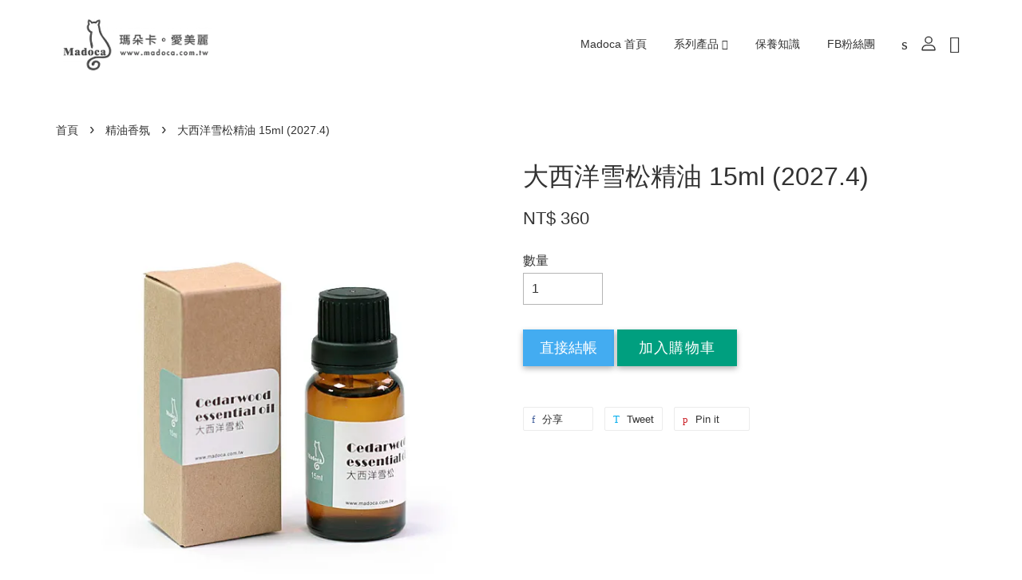

--- FILE ---
content_type: text/plain
request_url: https://www.google-analytics.com/j/collect?v=1&_v=j102&a=187360325&t=pageview&_s=1&dl=https%3A%2F%2Fmadoca.com.tw%2Fcollections%2F%25E7%25B2%25BE%25E6%25B2%25B9%25E9%25A6%2599%25E6%25B0%259B%2Fproducts%2F%25E5%25A4%25A7%25E8%25A5%25BF%25E6%25B4%258B%25E9%259B%25AA%25E6%259D%25BE%25E7%25B2%25BE%25E6%25B2%25B9-15ml&dp=%2Fcollections%2F%25E7%25B2%25BE%25E6%25B2%25B9%25E9%25A6%2599%25E6%25B0%259B%2Fproducts%2F%25E5%25A4%25A7%25E8%25A5%25BF%25E6%25B4%258B%25E9%259B%25AA%25E6%259D%25BE%25E7%25B2%25BE%25E6%25B2%25B9-15ml&ul=en-us%40posix&dt=%E5%A4%A7%E8%A5%BF%E6%B4%8B%E9%9B%AA%E6%9D%BE%E7%B2%BE%E6%B2%B9%2015ml%20(2027.4)%20%E2%80%93%20Madoca%E7%91%AA%E6%9C%B5%E5%8D%A1&sr=1280x720&vp=1280x720&_u=KGDAgEABBAAAACgCI~&jid=730269190&gjid=1154162454&cid=1567945915.1769034142&tid=UA-15901970-3&_gid=1961954892.1769034142&_slc=1&z=550191138
body_size: -450
content:
2,cG-K7D1NDHQPY

--- FILE ---
content_type: application/javascript; charset=UTF-8
request_url: https://madoca.com.tw/assets/facebook-pixel.js?v=1.1.1632494747
body_size: 2644
content:
$(document).ready(function () {
  function getCookie(cname) {
    var name = cname + "=";
    var decodedCookie = decodeURIComponent(document.cookie);
    var ca = decodedCookie.split(";");
    for (var i = 0; i < ca.length; i++) {
      var c = ca[i];
      while (c.charAt(0) == " ") {
        c = c.substring(1);
      }
      if (c.indexOf(name) == 0) {
        return c.substring(name.length, c.length);
      }
    }
    return "";
  }

  function setCookie(cname, cvalue, exdays) {
    var d = new Date();
    d.setTime(d.getTime() + exdays * 24 * 60 * 60 * 1000);
    var expires = "expires=" + d.toUTCString();
    document.cookie = cname + "=" + cvalue + ";" + expires + ";path=/";
  }

  function decodeHtml(html) {
    var txt = document.createElement("textarea");
    txt.innerHTML = html;
    return txt.value;
  }

  !(function (f, b, e, v, n, t, s) {
    if (f.fbq) return;
    n = f.fbq = function () {
      n.callMethod ? n.callMethod.apply(n, arguments) : n.queue.push(arguments);
    };
    if (!f._fbq) f._fbq = n;
    n.push = n;
    n.loaded = !0;
    n.version = "2.0";
    n.queue = [];
    t = b.createElement(e);
    t.async = !0;
    t.src = v;
    s = b.getElementsByTagName(e)[0];
    s.parentNode.insertBefore(t, s);
  })(
    window,
    document,
    "script",
    "https://connect.facebook.net/en_US/fbevents.js"
  );

  currency = getCookie("currency");
  template = window.__st.p;
  customer_id = window.__st.cid;

  if (template == "payment_completed") {
    purchase_data = $("[data-app-purchase]").data("app-purchase");
    customer_id = purchase_data.customer_id;
  }

  //-----------------------//
  //        Configs        //
  //-----------------------//

  advanced_matching_params = {};
  if (customer_id) {
    advanced_matching_params.external_id = String(customer_id);
  }

  fbq("init", "544927099955244", advanced_matching_params, {
    agent: "pleasystore",
  });
  fbq("track", "PageView", {}, { agent: "pleasystore" });

  purchase_event_trigger_type = "paid, pending";

  if (!Array.prototype.last) {
    Array.prototype.last = function () {
      return this[this.length - 1] || null;
    };
  }

  if (!Array.prototype.first) {
    Array.prototype.first = function () {
      return this[0] || null;
    };
  }

  //----------------------//
  //       Triggers       //
  //----------------------//

  if (template == "product") viewProduct();
  if (template == "payment_completed") orderPaid();

  EasyStore.Event.subscribe("checkouts/initiated", function (data) {
    checkout = data.cart;

    contents = checkout.items.map((item) => {
      return {
        id: item.variant_id,
        quantity: item.quantity,
        item_price: item.final_price,
      };
    });
    content_ids = contents.map((content) => content.id);

    fbq(
      "track",
      "InitiateCheckout",
      {
        content_type: "product",
        content_ids: content_ids,
        contents: contents,
        num_items: checkout.item_count,
        value: checkout.total_price,
        currency: checkout.currency.code || currency,
      },
      { agent: "pleasystore", eventID: `checkout-${checkout.id}` }
    );

    console.log(`[Pixel] InitiateCheckout`);
  });

  EasyStore.Event.subscribe("products/searched", function (data) {
    search_string = data.query;

    date = new Date();
    timestamp = date.getTime();
    event_id = Math.floor(timestamp / 1000 / 30) * 30;

    fbq(
      "track",
      "Search",
      {
        search_string: search_string,
      },
      { agent: "pleasystore", eventID: `search-${search_string}-${event_id}` }
    );

    console.log(`[Pixel] Search: ${search_string}`);
  });

  EasyStore.Event.subscribe("carts/item_added", function (data) {
    cart = data.cart;
    items = cart.latest_items;
    items.forEach((item) => {
      timestamp = Date.parse(item.added_at);
      timestamp = Math.floor(timestamp / 1000);

      content_name = item.variant_name
        ? `${item.product_name} - ${item.variant_name}`
        : item.product_name;

      fbq(
        "track",
        "AddToCart",
        {
          content_type: "product",
          content_name: decodeHtml(content_name),
          content_ids: [`${item.variant_id}`],
          contents: [
            {
              id: item.variant_id,
              quantity: item.quantity,
              item_price: item.price,
            },
          ],
          value: String(item.price).replace(",", ""),
          currency: item.currency || currency,
        },
        { agent: "pleasystore", eventID: `${item.id}-${timestamp}` }
      );

      console.log(`[Pixel] AddToCart: variant_${item.variant_id}`);
    });
  });

  $("#detail-form").on("submit", signup);
  $('form[action="/checkout/payments"]').on("submit", addPaymentInfo);
  $("#add_wishlist").on("click", addToWishlist);
  $("#PlaceOrder, #btn-pay-again").on("click", placeOrder);
  $("#form__spc").on("click", "#app_checkout__spc", singlePageCheckout);
  $("#checkout-form").on("click", "#place-order", newCheckoutPlaceOrder);

  //----------------------//
  //        Events        //
  //----------------------//

  function viewProduct() {
    product = $("[data-addtocart]").data("addtocart");

    $.ajax({
      url: "/client-ip.json",
      type: "GET",
      success: function (data) {
        ip_address = data.CLIENT_IP;

        date = new Date();
        timestamp = date.getTime();
        event_id = Math.floor(timestamp / 1000 / 30) * 30;

        fbq(
          "track",
          "ViewContent",
          {
            content_type: "product_group",
            content_name: decodeHtml(product.name),
            content_ids: [product.id],
            value: product.price,
            currency: product.currency || currency,
          },
          {
            agent: "pleasystore",
            eventID: `view-product-${product.id}-${ip_address}-${event_id}`,
          }
        );

        console.log(`[Pixel] ViewContent: product_${product.id}`);
      },
    });
  }

  function addToWishlist() {
    product = $("[data-addtocart]").data("addtocart");

    fbq(
      "track",
      "AddToWishlist",
      {
        content_category: "wishlist",
        content_type: "product_group",
        content_name: decodeHtml(product.title),
        content_ids: [product.id],
        value: product.price,
        currency: product.currency || currency,
      },
      { agent: "pleasystore", eventID: product.id }
    );

    console.log(`[Pixel] AddToWishlist: product_${product.id}`);
  }

  function addPaymentInfo() {
    checkout = $("[data-app-checkout]").data("app-checkout");

    payment_method = null;
    if (!payment_method)
      payment_method = $("input[name=payment_method]:checked").val();
    if (!payment_method) payment_method = $("#payment_method_type__spc").val();

    timestamp = Date.parse(checkout.updated_at);
    timestamp = Math.floor(timestamp / 1000);

    product_ids = checkout.line_items.map((item) => {
      return item.product_id;
    });

    contents = checkout.line_items.map((item) => {
      return {
        id: item.variant_id,
        quantity: item.quantity,
        item_price: item.price,
      };
    });
    content_ids = contents.map((content) => content.id);

    fbq(
      "track",
      "AddPaymentInfo",
      {
        content_category: payment_method,
        content_type: "product",
        contents: contents,
        content_ids: content_ids,
        value: checkout.total_price.replace(",", ""),
        currency: checkout.currency || currency,
      },
      { agent: "pleasystore", eventID: `payment-${checkout.id}-${timestamp}` }
    );

    console.log(`[Pixel] AddPaymentInfo: products_${content_ids.join(",")}`);
  }

  function newCheckoutPlaceOrder() {
    checkout = $("[data-app-checkout]").data("app-checkout");

    payment_method = null;
    if (!payment_method)
      payment_method = checkout.selected_payment_method.method.title || "";

    timestamp = Date.parse(checkout.updated_at);
    timestamp = Math.floor(timestamp / 1000);

    product_ids = checkout.line_items.map((item) => {
      return item.product_id;
    });

    contents = checkout.line_items.map((item) => {
      return {
        id: item.variant_id,
        quantity: item.quantity,
        item_price: item.price,
      };
    });
    content_ids = contents.map((content) => content.id);

    fbq(
      "track",
      "AddPaymentInfo",
      {
        content_category: payment_method,
        content_type: "product",
        contents: contents,
        content_ids: content_ids,
        value: checkout.total_price.replace(",", ""),
        currency: checkout.currency.code || currency,
      },
      { agent: "pleasystore", eventID: `payment-${checkout.id}-${timestamp}` }
    );

    console.log(`[Pixel] AddPaymentInfo: products_${content_ids.join(",")}`);

    if (purchase_event_trigger_type == "any") {
      if (!checkout) return;

      current_cart = getCookie("cart_js");
      previous_cart = getCookie("previous_cart_js");

      if (previous_cart && previous_cart == current_cart) {
        return;
      }

      variant_ids = checkout.line_items.map((item) => {
        return item.variant_id;
      });

      event_id = `purchase-${checkout.id}`;
      if (purchase_event_trigger_type != "any" && checkout.transactions) {
        event_id = `${event_id}-${checkout.transactions.last().id}`;
      }

      fbq(
        "track",
        "Purchase",
        {
          content_type: "product",
          content_ids: variant_ids,
          value: checkout.total_price.replace(",", ""),
          currency: checkout.currency.code || currency,
        },
        { agent: "pleasystore", eventID: event_id }
      );

      console.log(`[Pixel] Purchase: variants_${variant_ids.join(",")}`);

      setCookie("previous_cart_js", current_cart, 365);
    }
  }

  function singlePageCheckout() {
    addPaymentInfo();

    placeOrder();
  }

  function placeOrder() {
    checkout = $("[data-app-checkout]").data("app-checkout");

    if (purchase_event_trigger_type == "any") {
      purchase(checkout);
    }
  }

  function orderPaid() {
    purchase_data = $("[data-app-purchase]").data("app-purchase");

    if (purchase_event_trigger_type == "paid") {
      transaction = purchase_data.transactions.last();

      if (!transaction) return;
      if (!transaction.status) return;

      purchase(purchase_data);

      return;
    }

    if (purchase_event_trigger_type == "paid, pending") {
      purchase(purchase_data);

      return;
    }
  }

  function purchase(order) {
    if (!order) return;

    current_cart = getCookie("cart_js");
    previous_cart = getCookie("previous_cart_js");

    if (previous_cart && previous_cart == current_cart) {
      // Prevent duplicate purchase tracking
      return;
    }

    variant_ids = order.line_items.map((item) => {
      return item.variant_id;
    });

    event_id = `purchase-${order.id}`;
    if (purchase_event_trigger_type != "any" && order.transactions) {
      event_id = `${event_id}-${order.transactions.last().id}`;
    }

    fbq(
      "track",
      "Purchase",
      {
        content_type: "product",
        content_ids: variant_ids,
        value: order.total_price.replace(",", ""),
        currency: order.currency.code || currency,
      },
      { agent: "pleasystore", eventID: event_id }
    );

    console.log(`[Pixel] Purchase: variants_${variant_ids.join(",")}`);

    setCookie("previous_cart_js", current_cart, 365);
  }

  function signup() {
    let emailInput = document.querySelector("#CustomerEmail");
    let method = emailInput ? "Email" : "Phone";

    fbq(
      "track",
      "CompleteRegistration",
      {
        method: method,
      },
      { agent: "pleasystore" }
    );

    console.log(`[Pixel] CompleteRegistration: ${method}`);
  }
});